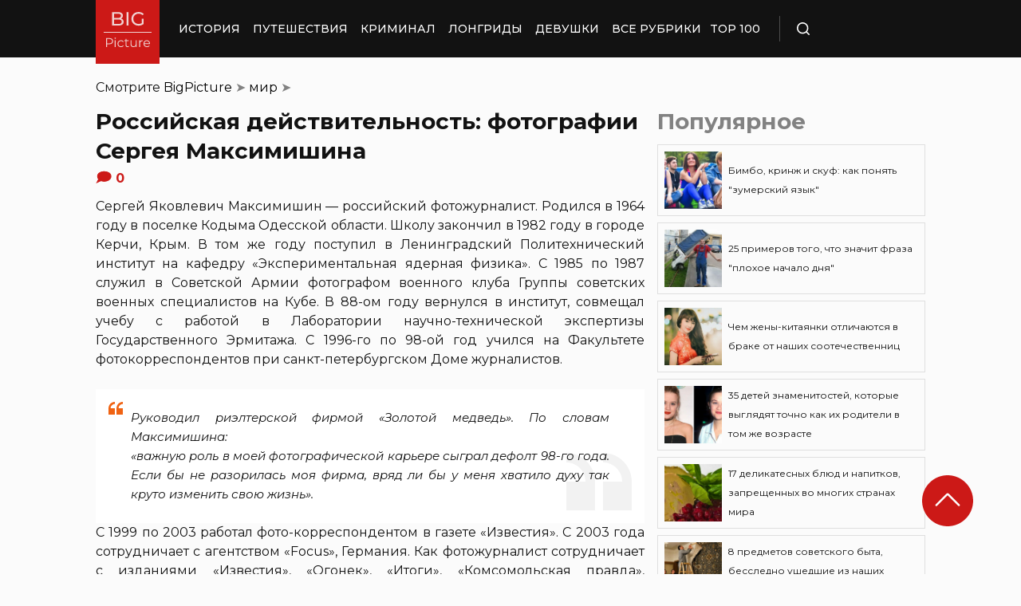

--- FILE ---
content_type: image/svg+xml
request_url: https://bigpicture.ru/wp-content/themes/bigpicture-new/assets/img/social-icons/tg.svg
body_size: 854
content:
<svg width="16" height="16" viewBox="0 0 16 16" fill="none" xmlns="http://www.w3.org/2000/svg">
<path d="M13.1116 3.00102C12.9634 3.01103 12.818 3.04328 12.6809 3.09653H12.6791C12.5475 3.14493 11.922 3.38905 10.971 3.75909L7.56311 5.09064C5.11778 6.04572 2.74262 6.97596 2.74262 6.97596C2.74262 6.97596 2.57688 7.0265 2.40377 7.13657C2.29682 7.19971 2.20479 7.28232 2.13324 7.37941C2.0483 7.49505 1.97998 7.67193 2.00537 7.85481C2.04692 8.16403 2.26297 8.34948 2.41808 8.45184C2.57504 8.55549 2.72461 8.60389 2.72461 8.60389H2.7283L4.98251 9.30842C5.08362 9.60951 5.66944 11.3963 5.81024 11.8079C5.89334 12.0537 5.97413 12.2075 6.07523 12.3249C6.12416 12.3848 6.18141 12.4349 6.25019 12.4752C6.28595 12.4945 6.32408 12.5097 6.36375 12.5206L6.34067 12.5154C6.3476 12.5172 6.35314 12.5223 6.35822 12.524C6.37668 12.5287 6.38915 12.5304 6.41269 12.5339C6.76954 12.6341 7.05622 12.4285 7.05622 12.4285L7.07238 12.4165L8.4033 11.2923L10.634 12.8799L10.6847 12.9C11.1496 13.0893 11.6205 12.984 11.8693 12.7981C12.12 12.6109 12.2174 12.3715 12.2174 12.3715L12.2336 12.333L13.9573 4.14027C14.0063 3.93812 14.0187 3.74881 13.9647 3.56508C13.909 3.37913 13.7804 3.2192 13.6042 3.11666C13.4562 3.03319 13.2846 2.99291 13.1116 3.00102ZM13.065 3.87901C13.0631 3.906 13.0687 3.903 13.0558 3.95482V3.95953L11.3481 12.067C11.3407 12.0786 11.3283 12.1039 11.2941 12.1291C11.2581 12.1557 11.2295 12.1724 11.0795 12.1171L8.35113 10.1766L6.70306 11.5702L7.0493 9.51871L11.5069 5.66412C11.6907 5.50565 11.6293 5.47225 11.6293 5.47225C11.6422 5.2778 11.3518 5.41528 11.3518 5.41528L5.73084 8.64586L5.72899 8.63729L3.03484 7.79571V7.79399L3.02791 7.79271C3.03263 7.79125 3.03726 7.78954 3.04176 7.78757L3.05653 7.78072L3.07084 7.77601C3.07084 7.77601 5.47647 6.83549 7.92181 5.8804C9.14609 5.40201 10.3796 4.92018 11.3283 4.54843C12.277 4.17882 12.9782 3.90771 13.0179 3.89315C13.0558 3.87944 13.0378 3.87901 13.065 3.87901Z" fill="#454545"/>
</svg>
